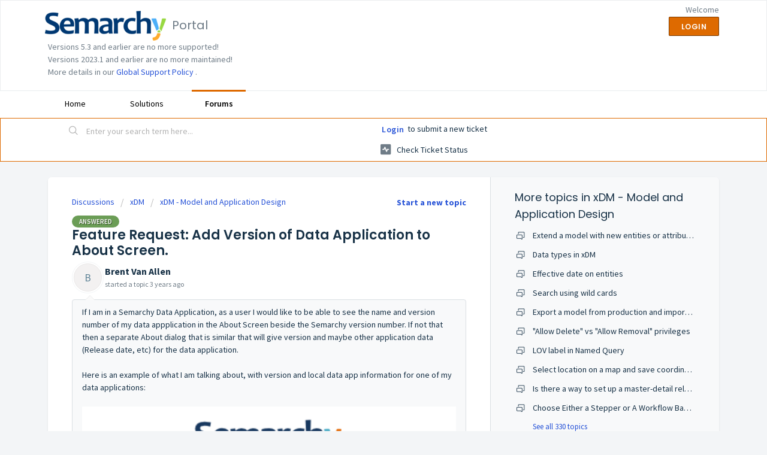

--- FILE ---
content_type: text/html; charset=utf-8
request_url: https://support.semarchy.com/support/discussions/topics/43000532966
body_size: 9071
content:
<!DOCTYPE html>
       
        <!--[if lt IE 7]><html class="no-js ie6 dew-dsm-theme " lang="en" dir="ltr" data-date-format="non_us"><![endif]-->       
        <!--[if IE 7]><html class="no-js ie7 dew-dsm-theme " lang="en" dir="ltr" data-date-format="non_us"><![endif]-->       
        <!--[if IE 8]><html class="no-js ie8 dew-dsm-theme " lang="en" dir="ltr" data-date-format="non_us"><![endif]-->       
        <!--[if IE 9]><html class="no-js ie9 dew-dsm-theme " lang="en" dir="ltr" data-date-format="non_us"><![endif]-->       
        <!--[if IE 10]><html class="no-js ie10 dew-dsm-theme " lang="en" dir="ltr" data-date-format="non_us"><![endif]-->       
        <!--[if (gt IE 10)|!(IE)]><!--><html class="no-js  dew-dsm-theme " lang="en" dir="ltr" data-date-format="non_us"><!--<![endif]-->
	<head>
		
		<!-- Title for the page -->
<title> Feature Request: Add Version of Data Application to About Screen.  : Portal </title>

<!-- Meta information -->

      <meta charset="utf-8" />
      <meta http-equiv="X-UA-Compatible" content="IE=edge,chrome=1" />
      <meta name="description" content= "  If I am in a Semarchy Data Application, as a user I would like to be able to see the name and version number of my data appplication in the About Screen beside the Semarchy version number. If not that then a separate About dialog that is similar that will give version and maybe other application data (Release date, etc) for the data application.   Here is an example of what I am talking about, with version and local data app information for one of my data applications:        
 " />
      <meta name="author" content= "" />
       <meta property="og:title" content="Feature Request: Add Version of Data Application to About Screen. " />  <meta property="og:url" content="https://support.semarchy.com/support/discussions/topics/43000532966" />  <meta property="og:image" content="https://s3.amazonaws.com/cdn.freshdesk.com/data/helpdesk/attachments/production/43333555179/logo/FRZ65eoK-UH4KeS9nlnsQD16HTZ1iZgrng.png?X-Amz-Algorithm=AWS4-HMAC-SHA256&amp;amp;X-Amz-Credential=AKIAS6FNSMY2XLZULJPI%2F20260112%2Fus-east-1%2Fs3%2Faws4_request&amp;amp;X-Amz-Date=20260112T094002Z&amp;amp;X-Amz-Expires=604800&amp;amp;X-Amz-SignedHeaders=host&amp;amp;X-Amz-Signature=a8fa6f0f4e4c92a8d2e82f910ab82758c8a0ed284345e3a8abc464c2ceba82c9" />  <meta property="og:site_name" content="Portal" />  <meta property="og:type" content="article" />  <meta name="twitter:title" content="Feature Request: Add Version of Data Application to About Screen. " />  <meta name="twitter:url" content="https://support.semarchy.com/support/discussions/topics/43000532966" />  <meta name="twitter:image" content="https://s3.amazonaws.com/cdn.freshdesk.com/data/helpdesk/attachments/production/43333555179/logo/FRZ65eoK-UH4KeS9nlnsQD16HTZ1iZgrng.png?X-Amz-Algorithm=AWS4-HMAC-SHA256&amp;amp;X-Amz-Credential=AKIAS6FNSMY2XLZULJPI%2F20260112%2Fus-east-1%2Fs3%2Faws4_request&amp;amp;X-Amz-Date=20260112T094002Z&amp;amp;X-Amz-Expires=604800&amp;amp;X-Amz-SignedHeaders=host&amp;amp;X-Amz-Signature=a8fa6f0f4e4c92a8d2e82f910ab82758c8a0ed284345e3a8abc464c2ceba82c9" />  <meta name="twitter:card" content="summary" />  <link rel="canonical" href="https://support.semarchy.com/support/discussions/topics/43000532966" /> 

<!-- Responsive setting -->
<link rel="apple-touch-icon" href="/assets/misc/favicon.ico?702017" />
        <link rel="apple-touch-icon" sizes="72x72" href="/assets/misc/favicon.ico?702017" />
        <link rel="apple-touch-icon" sizes="114x114" href="/assets/misc/favicon.ico?702017" />
        <link rel="apple-touch-icon" sizes="144x144" href="/assets/misc/favicon.ico?702017" />
        <meta name="viewport" content="width=device-width, initial-scale=1.0, maximum-scale=5.0, user-scalable=yes" /> 

<!-- BEGIN - Semarchy added this script to enable googe analytics-->

<!-- Google tag (gtag.js) -->
<script async src="https://www.googletagmanager.com/gtag/js?id=G-FCGNFBKSXL"></script>
<script>
  window.dataLayer = window.dataLayer || [];
  function gtag(){dataLayer.push(arguments);}
  gtag('js', new Date());

  gtag('config', 'G-FCGNFBKSXL');
</script>

<!-- END - Semarchy added this script to enable googe analytics-->
		
		<!-- Adding meta tag for CSRF token -->
		<meta name="csrf-param" content="authenticity_token" />
<meta name="csrf-token" content="5dpTa5o2si5gNrLPAMXmD+2Xjv8QRTtKqVq/9MWjf6H0egRE+fHD7EOfovtul58qlLfPso7ANcjt+jj0U0XreA==" />
		<!-- End meta tag for CSRF token -->
		
		<!-- Fav icon for portal -->
		<link rel='shortcut icon' href='/assets/misc/favicon.ico?702017' />

		<!-- Base stylesheet -->
 
		<link rel="stylesheet" media="print" href="https://assets4.freshdesk.com/assets/cdn/portal_print-6e04b27f27ab27faab81f917d275d593fa892ce13150854024baaf983b3f4326.css" />
	  		<link rel="stylesheet" media="screen" href="https://assets7.freshdesk.com/assets/cdn/falcon_portal_utils-a58414d6bc8bc6ca4d78f5b3f76522e4970de435e68a5a2fedcda0db58f21600.css" />	

		
		<!-- Theme stylesheet -->

		<link href="/support/theme.css?v=4&amp;d=1757336956" media="screen" rel="stylesheet" type="text/css">

		<!-- Google font url if present -->
		<link href='https://fonts.googleapis.com/css?family=Source+Sans+Pro:regular,italic,600,700,700italic|Poppins:regular,600,700' rel='stylesheet' type='text/css' nonce='I7fEWFKiU4ywYLBhrBFEog=='>

		<!-- Including default portal based script framework at the top -->
		<script src="https://assets2.freshdesk.com/assets/cdn/portal_head_v2-d07ff5985065d4b2f2826fdbbaef7df41eb75e17b915635bf0413a6bc12fd7b7.js"></script>
		<!-- Including syntexhighlighter for portal -->
		<script src="https://assets5.freshdesk.com/assets/cdn/prism-841b9ba9ca7f9e1bc3cdfdd4583524f65913717a3ab77714a45dd2921531a402.js"></script>

		

		<!-- Access portal settings information via javascript -->
		 <script type="text/javascript">     var portal = {"language":"en","name":"Portal","contact_info":"","current_page_name":"topic_view","current_tab":"forums","vault_service":{"url":"https://vault-service.freshworks.com/data","max_try":2,"product_name":"fd"},"current_account_id":981516,"preferences":{"bg_color":"#f3f5f7","header_color":"#ffffff","help_center_color":"#f3f5f7","footer_color":"#183247","tab_color":"#ffffff","tab_hover_color":"#DE6A00","btn_background":"#f3f5f7","btn_primary_background":"#DE6A00","baseFont":"Source Sans Pro","textColor":"#183247","headingsFont":"Poppins","headingsColor":"#183247","linkColor":"#183247","linkColorHover":"#DE7100","inputFocusRingColor":"#DE6A00","nonResponsive":"false"},"image_placeholders":{"spacer":"https://assets10.freshdesk.com/assets/misc/spacer.gif","profile_thumb":"https://assets10.freshdesk.com/assets/misc/profile_blank_thumb-4a7b26415585aebbd79863bd5497100b1ea52bab8df8db7a1aecae4da879fd96.jpg","profile_medium":"https://assets5.freshdesk.com/assets/misc/profile_blank_medium-1dfbfbae68bb67de0258044a99f62e94144f1cc34efeea73e3fb85fe51bc1a2c.jpg"},"falcon_portal_theme":true};     var attachment_size = 20;     var blocked_extensions = "";     var allowed_extensions = "";     var store = { 
        ticket: {},
        portalLaunchParty: {} };    store.portalLaunchParty.ticketFragmentsEnabled = false;    store.pod = "us-east-1";    store.region = "US"; </script> 


			
	</head>
	<body>
            	
		
		
		
	<header class="banner">
		<div class="banner-wrapper page">
			<div class="banner-title">
				<a href="/support/home"class='portal-logo'><span class="portal-img"><i></i>
                    <img src='https://s3.amazonaws.com/cdn.freshdesk.com/data/helpdesk/attachments/production/43333555179/logo/FRZ65eoK-UH4KeS9nlnsQD16HTZ1iZgrng.png' alt="Logo"
                        onerror="default_image_error(this)" data-type="logo" />
                 </span></a>
				<h1 class="ellipsis heading">Portal</h1>
			</div>
			<nav class="banner-nav">
				 <div class="welcome">Welcome <b></b> </div>  <b><a href="/support/login"><b>Login</b></a></b>
			</nav>
          	  <div class="banner-title">
                Versions 5.3 and earlier are no more supported!</div>
              <div class="banner-title">
                Versions 2023.1 and earlier are no more maintained!</div>
              <div class="banner-title">
                More details in our <a href="https://www.semarchy.com/global-support-policy/"> Global Support Policy </a>.
			</div>
      </div>
          
		</div>
	</header>
	<nav class="page-tabs">
		<div class="page no-padding no-header-tabs">
			
				<a data-toggle-dom="#header-tabs" href="#" data-animated="true" class="mobile-icon-nav-menu show-in-mobile"></a>
				<div class="nav-link" id="header-tabs">
					
						
							<a href="/support/home" class="">Home</a>
						
					
						
							<a href="/support/solutions" class="">Solutions</a>
						
					
						
							<a href="/support/discussions" class="active">Forums</a>
						
					
				</div>
			
		</div>
	</nav>

<!-- Search and page links for the page -->

	<section class="help-center-sc rounded-6">
		<div class="page no-padding">
		<div class="hc-search">
			<div class="hc-search-c">
				<form class="hc-search-form print--remove" autocomplete="off" action="/support/search/topics" id="hc-search-form" data-csrf-ignore="true">
	<div class="hc-search-input">
	<label for="support-search-input" class="hide">Enter your search term here...</label>
		<input placeholder="Enter your search term here..." type="text"
			name="term" class="special" value=""
            rel="page-search" data-max-matches="10" id="support-search-input">
	</div>
	<div class="hc-search-button">
		<button class="btn btn-primary" aria-label="Search" type="submit" autocomplete="off">
			<i class="mobile-icon-search hide-tablet"></i>
			<span class="hide-in-mobile">
				Search
			</span>
		</button>
	</div>
</form>
			</div>
		</div>
		<div class="hc-nav ">
			 <nav>  <div class="hide-in-mobile"><a href=/support/login>Login</a> to submit a new ticket</div>   <div>
              <a href="/support/tickets" class="mobile-icon-nav-status check-status ellipsis" title="Check ticket status">
                <span>Check ticket status</span>
              </a>
            </div>  </nav>
		</div>
		</div>
	</section>



<div class="page">
	
	
	<!-- Search and page links for the page -->
	

	<!-- Notification Messages -->
	 <div class="alert alert-with-close notice hide" id="noticeajax"></div> 

	
	<div class="c-wrapper">		
		


<section class="content main rounded-6 min-height-on-desktop fc-topic-view">
	
		<b class="pull-right"><a href="/support/discussions/topics/new?forum_id=43000497185" title="Start a new topic">Start a new topic</a></b>
	
	<div class="breadcrumb">
		<a href="/support/discussions">Discussions</a>
		<a href="/support/discussions/43000118069">xDM</a>
		<a href="/support/discussions/forums/43000497185">xDM - Model and Application Design</a>
	</div>
	
	<section class="topic-header clearfix">
		<div class="topic-labels"><span class="label label-answered">
				Answered</span></div>
		<b class="page-stamp page-stamp-questions">
			<i class="icon-page-questions"></i>
		</b>
		
		<h2 class="post-title heading">
			Feature Request: Add Version of Data Application to About Screen. 
		</h2>
		
	</section>

	<div id="topic-comments">
		
		<section class="user-comment " id="post-43000912986">
			<div class="user-info">
				  <div class="user-pic-thumb image-lazy-load user-pointer-bottom"> <div class="thumb avatar-text circle text-center bg-6"> B  </div> </div> 				
				<div class="user-details">
					<h4 class="user-name">Brent Van Allen</h4>
					<div class="p-info">
						started a topic  <span class='timeago' title='Wed, 8 Mar, 2023 at  7:41 PM' data-timeago='2023-03-08 19:41:06 +0100' data-livestamp='2023-03-08 19:41:06 +0100'>
			almost 3 years ago
		   </span> 
					</div>
				</div>
			</div>
			<div class="p-content" rel="image-enlarge" id="post-43000912986-description">
				<div class="p-desc">
					<div dir="ltr"><p>If I am in a Semarchy Data Application, as a user I would like to be able to see the name and version number of my data appplication in the About Screen beside the Semarchy version number. If not that then a separate About dialog that is similar that will give version and maybe other application data (Release date, etc) for the data application.&nbsp;<br><br>Here is an example of what I am talking about, with version and local data app information for one of my data applications:&nbsp;<br><br></p><p><img src="https://s3.amazonaws.com/cdn.freshdesk.com/data/helpdesk/attachments/production/43396457994/original/ZHiqxSAZ77qDGd5vSxOD-COzzCk4Axy3VA.png?1678300818" class="inline-image" data-id="43396457994" alt="image" title="image"></p><br><p></p>
</div>
				</div>

				

				
				
					<hr /><div class="best-answer-info"><section class="user-comment comment-by-agent" id="post-43000913390">
									<div class="best-answer-tick pull-left">
										<i class="icon-best-answer"></i>
									</div>
									<div class="answer-comment">
										<div class='best-badge'>Best Answer</div>
										<div class="user-info">
											  <div class="user-pic-thumb image-lazy-load user-thumb-image"> <div class="thumb avatar-text circle text-center bg-5"> B  </div> </div> 
											<div class="user-details">
												<strong>Bharat Joshi</strong>
												said  <span class='timeago' title='Wed, 19 Apr, 2023 at 12:47 PM' data-timeago='2023-04-19 12:47:57 +0200' data-livestamp='2023-04-19 12:47:57 +0200'>
			over 2 years ago
		   </span> 
											</div>
										</div>
										<div class="answer-desc" id="post-43000913390-description">
											<div class="p-desc"><div dir="ltr"><p>Hello , the enhancement request has been created for this feature and could be visible in future versions.</p><p><br></p><p>here is the link for the same : <a href="https://semarchy.atlassian.net/browse/MDM-14325">https://semarchy.atlassian.net/browse/MDM-14325</a></p>
</div></div>
											
										</div>
									<div>
								</section></div>
				
				  <div id="vote-toolbar">
    
  </div>

			</div>
			<div class="p-content hide" id="post-43000912986-edit">
				<div class="sloading loading-small loading-block"></div>
			</div>
		</section>

		<div class="sort-posts clearfix"><strong class='pull-left'>1 Comment</strong></div><hr>

		
			
				
			
				
				<section class="user-comment  comment-by-agent " id="post-43000913390">
					<div class="user-info">
						  <div class="user-pic-thumb image-lazy-load user-pointer-bottom"> <div class="thumb avatar-text circle text-center bg-5"> B  </div> </div> 
						<div class="user-details">
							
							<h4 class="user-name">Bharat Joshi</h4>
							<div class="p-info">
								said  <span class='timeago' title='Wed, 19 Apr, 2023 at 12:47 PM' data-timeago='2023-04-19 12:47:57 +0200' data-livestamp='2023-04-19 12:47:57 +0200'>
			over 2 years ago
		   </span> 
							</div>
						</div>
					</div>
					<div class="p-content" rel="image-enlarge" id="post-43000913390-description">
						<div class="p-desc">
							
								<div>
									<span class="label label-small label-answered">
										Answer
									</span>
								</div>
							
							<div dir="ltr"><p>Hello , the enhancement request has been created for this feature and could be visible in future versions.</p><p><br></p><p>here is the link for the same : <a href="https://semarchy.atlassian.net/browse/MDM-14325">https://semarchy.atlassian.net/browse/MDM-14325</a></p>
</div>
						</div>
						
						<div class='btn-group' id='post-43000913390-vote-toolbar'></div>
					</div>
					<div class="p-content hide" id="post-43000913390-edit">
						<div class="sloading loading-small loading-block"></div>
					</div>
				</section>
				
			
		
	
	</div>

		
		<section class="lead"><a href="/support/discussions/topics/43000532966/reply">Login</a> to post a comment</section>
	
</section>

	<section class="sidebar content rounded-6 min-height-on-desktop fc-merge-topic">	
		<div class="cs-g-c">
			<section class="topic-list" id="merged-topics-list">
				
				

				

				

				<div class='list-lead'>
									More topics in 
									<span class='folder-name'>xDM - Model and Application Design</span>
								</div>
							<ul><li class="cs-g-3">
										<div class="ellipsis">
											<a href="/support/discussions/topics/43000530797">Extend a model with new entities or attributes</a>
										</div>
									</li><li class="cs-g-3">
										<div class="ellipsis">
											<a href="/support/discussions/topics/43000530798">Data types in xDM</a>
										</div>
									</li><li class="cs-g-3">
										<div class="ellipsis">
											<a href="/support/discussions/topics/43000530927">Effective date on entities</a>
										</div>
									</li><li class="cs-g-3">
										<div class="ellipsis">
											<a href="/support/discussions/topics/43000530929">Search using wild cards</a>
										</div>
									</li><li class="cs-g-3">
										<div class="ellipsis">
											<a href="/support/discussions/topics/43000530930">Export a model from production and import on a development environment</a>
										</div>
									</li><li class="cs-g-3">
										<div class="ellipsis">
											<a href="/support/discussions/topics/43000530932">&quot;Allow Delete&quot; vs &quot;Allow Removal&quot; privileges</a>
										</div>
									</li><li class="cs-g-3">
										<div class="ellipsis">
											<a href="/support/discussions/topics/43000530935">LOV label in Named Query</a>
										</div>
									</li><li class="cs-g-3">
										<div class="ellipsis">
											<a href="/support/discussions/topics/43000530936">Select location on a map and save coordinates</a>
										</div>
									</li><li class="cs-g-3">
										<div class="ellipsis">
											<a href="/support/discussions/topics/43000530939">Is there a way to set up a master-detail relationship on browse mode? </a>
										</div>
									</li><li class="cs-g-3">
										<div class="ellipsis">
											<a href="/support/discussions/topics/43000531002">Choose Either a Stepper or A Workflow Based on The User Privileges</a>
										</div>
									</li></ul><a title="See all 330 topics" class="see-more" href="/support/discussions/forums/43000497185">See all 330 topics</a>
			</section>
		</div>
	</section>

	</div>
	

	

</div>

	<footer class="footer rounded-6">
		<nav class="footer-links page no-padding">
			
					
						<a href="/support/home" class="">Home</a>
					
						<a href="/support/solutions" class="">Solutions</a>
					
						<a href="/support/discussions" class="active">Forums</a>
					
			
			
			  <a href="#portal-cookie-info" rel="freshdialog" data-lazy-load="true" class="cookie-link"
        data-width="450px" title="Why we love Cookies" data-template-footer="">
        Cookie policy
      </a> <div id="portal-cookie-info" class="hide"><textarea>
        <p>We use cookies to try and give you a better experience in Freshdesk. </p>
        <p>You can learn more about what kind of cookies we use, why, and how from our <a href="https://www.freshworks.com/privacy/" target="_blank" rel="nofollow">Privacy Policy</a>. If you hate cookies, or are just on a diet, you can disable them altogether too. Just note that the Freshdesk service is pretty big on some cookies (we love the choco-chip ones), and some portions of Freshdesk may not work properly if you disable cookies.</p>
        <p>We’ll also assume you agree to the way we use cookies and are ok with it as described in our <a href="https://www.freshworks.com/privacy/" target="_blank" rel="nofollow">Privacy Policy</a>, unless you choose to disable them altogether through your browser.</p>
      </textarea></div> 
		</nav>
	</footer>
	  <div class="copyright">
        <a href=https://www.freshworks.com/freshdesk/?utm_source=portal&utm_medium=reflink&utm_campaign=portal_reflink target="_blank" rel="nofollow"> Help Desk Software </a>
        by Freshdesk
      </div> 




			<script src="https://assets9.freshdesk.com/assets/cdn/portal_bottom-0fe88ce7f44d512c644a48fda3390ae66247caeea647e04d017015099f25db87.js"></script>

		<script src="https://assets3.freshdesk.com/assets/cdn/redactor-642f8cbfacb4c2762350a557838bbfaadec878d0d24e9a0d8dfe90b2533f0e5d.js"></script> 
		<script src="https://assets2.freshdesk.com/assets/cdn/lang/en-4a75f878b88f0e355c2d9c4c8856e16e0e8e74807c9787aaba7ef13f18c8d691.js"></script>
		<!-- for i18n-js translations -->
  		<script src="https://assets10.freshdesk.com/assets/cdn/i18n/portal/en-7dc3290616af9ea64cf8f4a01e81b2013d3f08333acedba4871235237937ee05.js"></script>
		<!-- Including default portal based script at the bottom -->
		<script nonce="I7fEWFKiU4ywYLBhrBFEog==">
//<![CDATA[
	
	jQuery(document).ready(function() {
					
		// Setting the locale for moment js
		moment.lang('en');

		var validation_meassages = {"required":"This field is required.","remote":"Please fix this field.","email":"Please enter a valid email address.","url":"Please enter a valid URL.","date":"Please enter a valid date.","dateISO":"Please enter a valid date ( ISO ).","number":"Please enter a valid number.","digits":"Please enter only digits.","creditcard":"Please enter a valid credit card number.","equalTo":"Please enter the same value again.","two_decimal_place_warning":"Value cannot have more than 2 decimal digits","select2_minimum_limit":"Please type %{char_count} or more letters","select2_maximum_limit":"You can only select %{limit} %{container}","maxlength":"Please enter no more than {0} characters.","minlength":"Please enter at least {0} characters.","rangelength":"Please enter a value between {0} and {1} characters long.","range":"Please enter a value between {0} and {1}.","max":"Please enter a value less than or equal to {0}.","min":"Please enter a value greater than or equal to {0}.","select2_maximum_limit_jq":"You can only select {0} {1}","facebook_limit_exceed":"Your Facebook reply was over 8000 characters. You'll have to be more clever.","messenger_limit_exceeded":"Oops! You have exceeded Messenger Platform's character limit. Please modify your response.","not_equal_to":"This element should not be equal to","email_address_invalid":"One or more email addresses are invalid.","twitter_limit_exceed":"Oops! You have exceeded Twitter's character limit. You'll have to modify your response.","password_does_not_match":"The passwords don't match. Please try again.","valid_hours":"Please enter a valid hours.","reply_limit_exceed":"Your reply was over 2000 characters. You'll have to be more clever.","url_format":"Invalid URL format","url_without_slash":"Please enter a valid URL without '/'","link_back_url":"Please enter a valid linkback URL","requester_validation":"Please enter a valid requester details or <a href=\"#\" id=\"add_requester_btn_proxy\">add new requester.</a>","agent_validation":"Please enter valid agent details","email_or_phone":"Please enter a Email or Phone Number","upload_mb_limit":"Upload exceeds the available 15MB limit","invalid_image":"Invalid image format","atleast_one_role":"At least one role is required for the agent","invalid_time":"Invalid time.","remote_fail":"Remote validation failed","trim_spaces":"Auto trim of leading & trailing whitespace","hex_color_invalid":"Please enter a valid hex color value.","name_duplication":"The name already exists.","invalid_value":"Invalid value","invalid_regex":"Invalid Regular Expression","same_folder":"Cannot move to the same folder.","maxlength_255":"Please enter less than 255 characters","decimal_digit_valid":"Value cannot have more than 2 decimal digits","atleast_one_field":"Please fill at least {0} of these fields.","atleast_one_portal":"Select atleast one portal.","custom_header":"Please type custom header in the format -  header : value","same_password":"Should be same as Password","select2_no_match":"No matching %{container} found","integration_no_match":"no matching data...","time":"Please enter a valid time","valid_contact":"Please add a valid contact","field_invalid":"This field is invalid","select_atleast_one":"Select at least one option.","ember_method_name_reserved":"This name is reserved and cannot be used. Please choose a different name."}	

		jQuery.extend(jQuery.validator.messages, validation_meassages );


		jQuery(".call_duration").each(function () {
			var format,time;
			if (jQuery(this).data("time") === undefined) { return; }
			if(jQuery(this).hasClass('freshcaller')){ return; }
			time = jQuery(this).data("time");
			if (time>=3600) {
			 format = "hh:mm:ss";
			} else {
				format = "mm:ss";
			}
			jQuery(this).html(time.toTime(format));
		});
	});

	// Shortcuts variables
	var Shortcuts = {"global":{"help":"?","save":"mod+return","cancel":"esc","search":"/","status_dialog":"mod+alt+return","save_cuctomization":"mod+shift+s"},"app_nav":{"dashboard":"g d","tickets":"g t","social":"g e","solutions":"g s","forums":"g f","customers":"g c","reports":"g r","admin":"g a","ticket_new":"g n","compose_email":"g m"},"pagination":{"previous":"alt+left","next":"alt+right","alt_previous":"j","alt_next":"k"},"ticket_list":{"ticket_show":"return","select":"x","select_all":"shift+x","search_view":"v","show_description":"space","unwatch":"w","delete":"#","pickup":"@","spam":"!","close":"~","silent_close":"alt+shift+`","undo":"z","reply":"r","forward":"f","add_note":"n","scenario":"s"},"ticket_detail":{"toggle_watcher":"w","reply":"r","forward":"f","add_note":"n","close":"~","silent_close":"alt+shift+`","add_time":"m","spam":"!","delete":"#","show_activities_toggle":"}","properties":"p","expand":"]","undo":"z","select_watcher":"shift+w","go_to_next":["j","down"],"go_to_previous":["k","up"],"scenario":"s","pickup":"@","collaboration":"d"},"social_stream":{"search":"s","go_to_next":["j","down"],"go_to_previous":["k","up"],"open_stream":["space","return"],"close":"esc","reply":"r","retweet":"shift+r"},"portal_customizations":{"preview":"mod+shift+p"},"discussions":{"toggle_following":"w","add_follower":"shift+w","reply_topic":"r"}};
	
	// Date formats
	var DATE_FORMATS = {"non_us":{"moment_date_with_week":"ddd, D MMM, YYYY","datepicker":"d M, yy","datepicker_escaped":"d M yy","datepicker_full_date":"D, d M, yy","mediumDate":"d MMM, yyyy"},"us":{"moment_date_with_week":"ddd, MMM D, YYYY","datepicker":"M d, yy","datepicker_escaped":"M d yy","datepicker_full_date":"D, M d, yy","mediumDate":"MMM d, yyyy"}};

	var lang = { 
		loadingText: "Please Wait...",
		viewAllTickets: "View all tickets"
	};


//]]>
</script> 

		

		<img src='/support/discussions/topics/43000532966/hit' alt='Topic views count' aria-hidden='true'/>
		<script type="text/javascript">
     		I18n.defaultLocale = "en";
     		I18n.locale = "en";
		</script>
			
    	


		<!-- Include dynamic input field script for signup and profile pages (Mint theme) -->

	</body>
</html>
